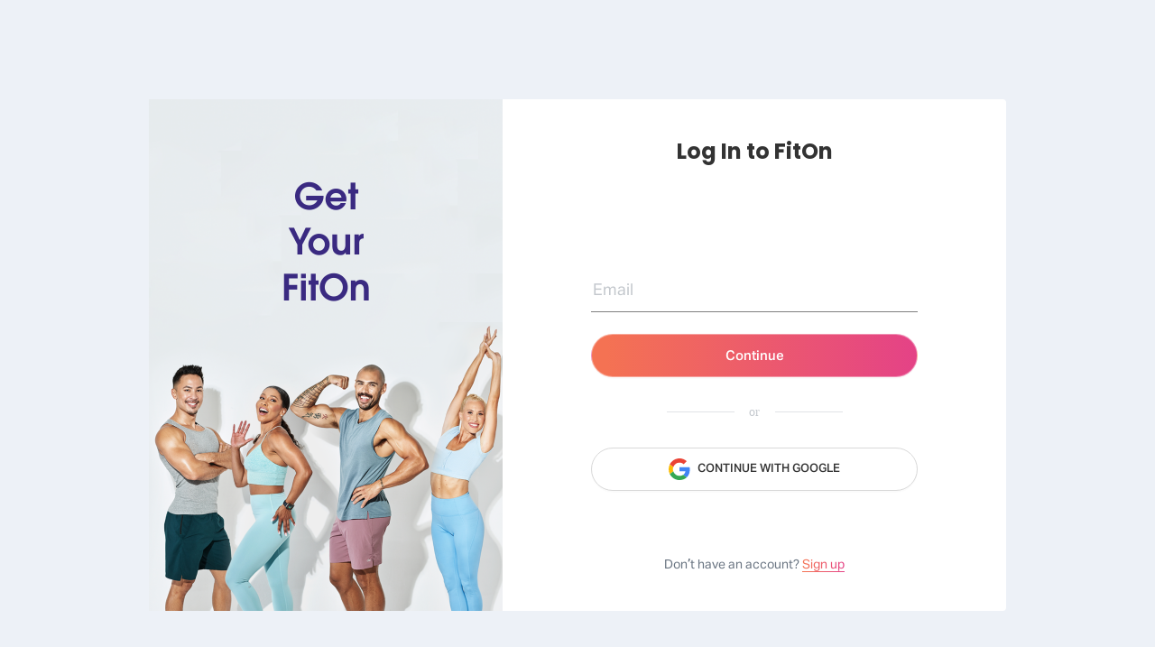

--- FILE ---
content_type: text/html
request_url: https://app.fitonapp.com/?r=browse/workout/566
body_size: 1672
content:
<!doctype html><html lang="en"><head><meta charset="utf-8"/><link rel="icon" href="/cropped-App-icon_512-1-32x32.png" sizes="32x32"/><link rel="icon" href="/cropped-App-icon_512-1-192x192.png" sizes="192x192"/><link rel="manifest" href="/manifest.json"/><meta name="viewport" content="width=device-width,initial-scale=1,minimum-scale=0.3,maximum-scale=2,user-scalable=yes,shrink-to-fit=no"/><meta name="theme-color" content="#000000"/><meta name="csp-nonce" content="csp-fitonapp-nonce"/><span style="font-family:Poppins,cursive"></span><style>@keyframes health-spin{from{transform:rotate(0)}to{transform:rotate(360deg)}}.initial-load-spinner{position:fixed;display:inline-block;width:30px;height:30px;margin:-15px 0 0 -15px;top:50%;left:50%;border:3px solid #ff7caa;border-right-color:transparent;border-radius:50%;-webkit-animation:health-spin 1s linear infinite;animation:health-spin 1s linear infinite;z-index:1}.global-loading{top:0;left:0;position:fixed;height:100vh;width:100vw;display:flex;align-items:center;justify-content:center;flex-direction:column;z-index:100;background-color:#fff;gap:16px;font-family:AktivGrotesk,-apple-system,BlinkMacSystemFont,'Open Sans','Segoe UI',Roboto,Oxygen,Ubuntu,Cantarell,'Fira Sans','Droid Sans','Helvetica Neue',sans-serif}.global-loading-main{display:none}.global-loading-logo{height:100px}.global-loading-title{font-size:24px;font-weight:700;color:#333}.global-loading-description{font-size:14px;color:#333;font-weight:400}.intercom-launcher{display:none}</style><script nonce="csp-fitonapp-nonce">dataLayer=[{FOuserId:"",FOuserEmail:""}]</script><script nonce="csp-fitonapp-nonce">!function(e,t,a,n){e[n]=e[n]||[],e[n].push({"gtm.start":(new Date).getTime(),event:"gtm.js"});var g=t.getElementsByTagName(a)[0],m=t.createElement(a);m.async=!0,m.src="https://www.googletagmanager.com/gtm.js?id=GTM-K7737C2",g.parentNode.insertBefore(m,g)}(window,document,"script","dataLayer")</script><script src="https://accounts.google.com/gsi/client" async defer="defer" nonce="csp-fitonapp-nonce"></script><script src="/adapter.min.js" async defer="defer" nonce="csp-fitonapp-nonce"></script><script nonce="csp-fitonapp-nonce">WebFontConfig={google:{families:["Lato:100,100italic,300,300italic,400,400italic,700,700italic,900,900italic","Montserrat:100,100italic,200,200italic,300,300italic,400,400italic,500,500italic,600,600italic,700,700italic,800,800italic,900,900italic","Bitter:400,700,400italic","Roboto:500","Merriweather:300,300italic,400,400italic,700,700italic,900,900italic","Poppins:300italic,regular,500,600,700,800,900","Nunito:200,200italic,300,300italic,regular,italic,600,600italic,700,700italic,800,800italic,900,900italic"]}},function(i){var t=i.createElement("script"),a=i.scripts[0];t.src="https://ajax.googleapis.com/ajax/libs/webfont/1.6.26/webfont.js",t.async=!0,a.parentNode.insertBefore(t,a)}(document)</script><script type="text/javascript" nonce="csp-fitonapp-nonce">!function(o,c){var n=c.documentElement,t=" w-mod-";n.className+=t+"js",("ontouchstart"in o||o.DocumentTouch&&c instanceof DocumentTouch)&&(n.className+=t+"touch")}(window,document)</script><title>FitOn</title><script defer="defer" src="/static/js/main.98e55322.js"></script><link href="/static/css/main.445ffc1b.css" rel="stylesheet"></head><body><noscript><iframe src="https://www.googletagmanager.com/ns.html?id=GTM-K7737C2" height="0" width="0" style="display:none;visibility:hidden"></iframe></noscript><noscript>You need to enable JavaScript to run this app.</noscript><div id="root"><div class="initial-load-spinner"></div><div class="global-loading global-loading-main"><img src="/loading-logo.gif" alt="logo" class="global-loading-logo"/><div class="global-loading-title">Great things are on the way.</div><div class="global-loading-description">Just a moment while we set things up.</div></div></div><script nonce="csp-fitonapp-nonce">window.location.pathname?.includes("/sso")?(document.querySelector(".initial-load-spinner").style.display="none",document.querySelector(".global-loading-main").style.display="flex"):window.location.pathname?.includes("/in-person")&&(document.querySelector(".global-loading-main").style.display="none",document.querySelector(".initial-load-spinner").style.display="block")</script><script src="https://cdnjs.cloudflare.com/ajax/libs/castjs/5.3.0/cast.min.js" integrity="sha384-ZrFYC8xw7Ue3tkqp/p3Dq5ivu06cqQ65GZDOF0quXJwsRpWMZXnbKopHsxX2Lo2b" crossorigin="anonymous" async defer="defer" nonce="csp-fitonapp-nonce"></script><script type="application/javascript" nonce="csp-fitonapp-nonce">"serviceWorker"in navigator?(window.addEventListener("load",function(){navigator.serviceWorker.register("pwabuilder-sw.js").then(function(o){console.log("Worker registration successful",o.scope)},function(o){console.log("Worker registration failed",o)}).catch(function(o){console.log(o)})}),navigator.serviceWorker.onerror=function(o){console.log(err)}):console.log("Service Worker is not supported by browser.")</script></body></html>

--- FILE ---
content_type: image/svg+xml
request_url: https://app.fitonapp.com/static/media/Meditation.0cdc63deb63cbab64f6a86e67edecbec.svg
body_size: 2839
content:
<svg width="48" height="48" viewBox="0 0 48 48" fill="none" xmlns="http://www.w3.org/2000/svg">
<path d="M23.6557 3.7C20.9016 5.38 19.7541 8.6 19.5246 10H18.1475L9.19672 8.6V10V13.5L11.2623 17.7V19.1L7.13115 19.8L3 24L5.06557 26.8L10.5738 29.6V31L9.19672 35.2V38.7L12.6393 39.4L18.8361 37.3L22.2787 43.6L25.0328 45L29.1639 38.7L30.541 38L35.3607 39.4L39.4918 38.7C40.5934 37.02 39.0328 31.9333 38.1148 29.6C40.8689 29.04 43.8525 25.6333 45 24C43.8984 21.76 39.9508 19.3333 38.1148 18.4C39.7672 16.72 39.7213 11.6333 39.4918 9.3C34.5344 7.62 31 9.53333 29.8525 10.7C29.623 10 29.0262 8.32 28.4754 7.2C27.9246 6.08 25.4918 3.93333 24.3443 3L23.6557 3.7Z" fill="url(#paint0_linear_1167_3358)"/>
<rect x="21" y="14" width="6" height="6" fill="white"/>
<path d="M18.7826 21.4L21.5652 20.7L23.6522 20H27.1304L29.2174 21.4L29.913 24.2L29.2174 26.3L27.1304 27V28.4V30.5L31.3043 31.2L32 32.6L31.3043 34H25.7391H18.087L16 33.3V31.2L19.4783 30.5V29.1V27L17.3913 26.3V24.2L18.7826 21.4Z" fill="white"/>
<path d="M41.4142 20.903C41.4162 20.9037 41.4254 20.907 41.4278 20.908C41.5955 20.9679 41.7965 21.0001 42.0027 21C42.1612 21 42.3175 20.9811 42.4585 20.9449C42.5994 20.9087 42.7211 20.8562 42.8133 20.7919C43.134 20.5694 43.0308 20.258 42.5861 20.0971C42.5816 20.0954 42.577 20.0937 42.5724 20.0921C42.125 19.9329 41.5077 19.9855 41.1866 20.208C40.8658 20.4307 40.9695 20.7419 41.4142 20.903Z" fill="#333333"/>
<path d="M45.8502 23.5153C45.4955 22.9967 45.1071 22.5019 44.6876 22.0342C44.3711 21.6807 43.8277 21.6509 43.4742 21.9674C43.121 22.2843 43.0907 22.8274 43.4077 23.1809C43.6438 23.4445 43.8689 23.7178 44.0824 24C42.4338 26.179 40.0313 27.8672 37.2541 28.7857C37.1369 28.8245 37.0295 28.8881 36.939 28.9721C36.8486 29.0562 36.7774 29.1587 36.7301 29.2727C36.6828 29.3867 36.6606 29.5096 36.6651 29.633C36.6696 29.7564 36.7007 29.8774 36.7562 29.9877C38.0705 32.601 38.5757 35.4938 38.2004 38.2001C35.4941 38.5751 32.6014 38.0702 29.9881 36.756C29.8778 36.7006 29.7568 36.6695 29.6334 36.665C29.5101 36.6605 29.3872 36.6826 29.2731 36.7299C29.159 36.7771 29.0565 36.8484 28.9724 36.9388C28.8883 37.0292 28.8247 37.1366 28.7859 37.2538C27.8675 40.031 26.1789 42.4335 24.0003 44.0821C21.821 42.4335 20.1328 40.0306 19.2143 37.2538C19.1755 37.1367 19.1119 37.0292 19.0279 36.9388C18.9438 36.8484 18.8412 36.7771 18.7272 36.7299C18.6131 36.6827 18.4902 36.6606 18.3669 36.6651C18.2435 36.6696 18.1226 36.7006 18.0123 36.756C15.3993 38.0699 12.5066 38.5751 9.79994 38.2001C9.42465 35.4938 9.92979 32.6011 11.244 29.9878C11.2995 29.8775 11.3306 29.7565 11.3352 29.6332C11.3398 29.5098 11.3177 29.3869 11.2706 29.2728C11.2233 29.1587 11.1519 29.0561 11.0614 28.9721C10.971 28.888 10.8634 28.8244 10.7462 28.7856C7.96905 27.8672 5.56616 26.179 3.91789 24C5.56616 21.8211 7.96905 20.1328 10.7462 19.2141C10.8634 19.1753 10.9708 19.1117 11.0613 19.0276C11.1517 18.9436 11.223 18.8411 11.2702 18.727C11.3175 18.613 11.3396 18.4901 11.3351 18.3668C11.3305 18.2434 11.2995 18.1225 11.244 18.0123C9.92979 15.3989 9.42465 12.5063 9.79994 9.79994C12.5063 9.42465 15.3989 9.92979 18.0123 11.244C18.1226 11.2995 18.2435 11.3305 18.3669 11.3351C18.4903 11.3396 18.6132 11.3175 18.7272 11.2702C18.8413 11.223 18.9438 11.1518 19.0278 11.0613C19.1119 10.9709 19.1754 10.8634 19.2141 10.7462C20.1328 7.96905 21.8211 5.56651 24 3.91789C26.1789 5.56651 27.8672 7.96905 28.7859 10.7462C28.8246 10.8634 28.8881 10.9709 28.9721 11.0613C29.0561 11.1518 29.1586 11.223 29.2727 11.2702C29.5037 11.3659 29.7648 11.3562 29.9877 11.244C32.601 9.92979 35.4937 9.42491 38.2004 9.79994C38.5754 12.5063 38.0702 15.3989 36.756 18.0123C36.7005 18.1226 36.6695 18.2435 36.6649 18.3669C36.6604 18.4903 36.6826 18.6132 36.7299 18.7272C36.7771 18.8413 36.8484 18.9438 36.9389 19.0278C37.0294 19.1118 37.1369 19.1753 37.2542 19.214C37.6411 19.3422 38.0227 19.4858 38.3982 19.6444C38.8356 19.8297 39.3398 19.625 39.5244 19.1879C39.7094 18.7508 39.5049 18.2466 39.0679 18.0616C38.9457 18.01 38.8229 17.9597 38.6996 17.9109C39.9581 15.0028 40.3472 11.8352 39.7929 8.89253C39.761 8.72252 39.6784 8.5661 39.5561 8.44374C39.4338 8.32139 39.2775 8.23879 39.1075 8.20675C36.1648 7.6528 32.9968 8.04193 30.0888 9.30039C28.9222 6.35403 26.9574 3.83909 24.4848 2.14982C24.3419 2.05222 24.173 2 24 2C23.827 2 23.6581 2.05222 23.5152 2.14982C21.0426 3.839 19.0774 6.35403 17.9113 9.30039C15.0032 8.04158 11.8352 7.65246 8.89253 8.20675C8.72249 8.23878 8.56607 8.32137 8.44372 8.44372C8.32137 8.56607 8.23878 8.72249 8.20675 8.89253C7.6528 11.8352 8.04192 15.0032 9.30038 17.9112C6.35403 19.0778 3.83874 21.0426 2.14982 23.5152C2.05222 23.6581 2 23.827 2 24C2 24.173 2.05222 24.342 2.14982 24.4848C3.83874 26.9575 6.35403 28.9222 9.30038 30.0888C8.04192 32.9969 7.6528 36.1648 8.20675 39.1075C8.23878 39.2775 8.32137 39.434 8.44372 39.5563C8.56607 39.6787 8.72249 39.7613 8.89253 39.7933C11.8352 40.3472 15.0032 39.9581 17.9112 38.6996C19.0774 41.646 21.0426 44.161 23.5152 45.8502C23.6581 45.9478 23.827 46 24 46C24.173 46 24.3419 45.9478 24.4848 45.8502C26.9574 44.161 28.9226 41.646 30.0887 38.6996C32.9968 39.9581 36.1648 40.3472 39.1078 39.7933C39.2778 39.7612 39.4341 39.6786 39.5564 39.5562C39.6787 39.4339 39.7612 39.2775 39.7933 39.1075C40.3472 36.1648 39.9581 32.9969 38.6996 30.0888C41.646 28.9222 44.1613 26.9575 45.8502 24.4848C45.9478 24.342 46 24.173 46 24C46 23.827 45.9478 23.6581 45.8502 23.5152V23.5153Z" fill="#333333"/>
<path d="M17.5776 29.756C16.1562 29.756 15 30.9322 15 32.378C15 33.8239 16.1562 35 17.5776 35H30.4224C31.8438 35 33 33.8239 33 32.378C33 30.9322 31.8438 29.756 30.4224 29.756H28.6396V27.7555C28.751 27.7439 28.8618 27.7261 28.9713 27.7022C30.3633 27.3963 31.3739 26.1225 31.3739 24.6736V24.2681C31.3739 21.6877 29.4851 19.5491 27.0404 19.2047C27.4114 18.6164 27.6084 17.932 27.6079 17.233V16.6701C27.6079 14.6465 25.9892 13 24 13C22.0108 13 20.3924 14.6466 20.3924 16.6701V17.233C20.3919 17.933 20.5893 18.6184 20.9612 19.2074C18.5264 19.5607 16.6479 21.6948 16.6479 24.268V24.6735C16.6479 26.1225 17.6584 27.3963 19.0506 27.7022C19.1537 27.7247 19.257 27.7415 19.3604 27.753V29.756H17.5776ZM22.4964 33.252H17.5776C17.1036 33.252 16.7184 32.8601 16.7184 32.378C16.7184 31.8959 17.1036 31.504 17.5776 31.504H23.2059C23.1627 31.6828 23.1408 31.8662 23.1408 32.0503V32.7058C23.1406 32.8506 23.084 32.9894 22.9833 33.0918C22.8827 33.1942 22.7462 33.2518 22.6038 33.252H22.4964ZM31.2816 32.378C31.2816 32.8601 30.8964 33.252 30.4224 33.252H24.7941C24.8363 33.0769 24.8592 32.8939 24.8592 32.7058V32.0503C24.8594 31.9055 24.916 31.7666 25.0167 31.6642C25.1173 31.5618 25.2538 31.5042 25.3962 31.504H30.4224C30.8964 31.504 31.2816 31.896 31.2816 32.378ZM22.1108 16.6701C22.1108 15.6104 22.9582 14.7479 24 14.7479C25.0418 14.7479 25.8895 15.6104 25.8895 16.6701V17.233C25.8895 18.2927 25.0418 19.1548 24 19.1548C22.9582 19.1548 22.1108 18.2927 22.1108 17.233V16.6701ZM18.3663 24.6736V24.2681C18.3663 22.4125 19.8501 20.9027 21.6742 20.9027H24C24.0051 20.9027 24.0097 20.9024 24.0144 20.9024C24.0171 20.9024 24.0195 20.9027 24.0218 20.9027H26.3476C28.1717 20.9027 29.6555 22.4125 29.6555 24.268V24.6735C29.6555 25.3049 29.2152 25.8603 28.6084 25.9934C28.4205 26.0348 28.226 26.0342 28.0383 25.9915C27.8506 25.9488 27.6743 25.8651 27.5216 25.7462L24.8702 23.6839V22.2517C24.8702 21.769 24.4853 21.3777 24.011 21.3777C23.5365 21.3777 23.1518 21.769 23.1518 22.2517V23.6841L20.5005 25.7462C20.3478 25.8651 20.1715 25.9487 19.9839 25.9914C19.7962 26.0341 19.6017 26.0348 19.4137 25.9934C18.8066 25.8603 18.3663 25.3049 18.3663 24.6736ZM21.0788 27.4328C21.2424 27.348 21.3981 27.2482 21.5439 27.1348L24.0111 25.2161L26.4778 27.1348C26.6172 27.2432 26.7656 27.3391 26.9212 27.4215V29.756H21.0788V27.4328Z" fill="#333333"/>
<defs>
<linearGradient id="paint0_linear_1167_3358" x1="55.4037" y1="44.9976" x2="4.9266" y2="44.9976" gradientUnits="userSpaceOnUse">
<stop stop-color="#E03694"/>
<stop offset="1" stop-color="#F47253"/>
</linearGradient>
</defs>
</svg>


--- FILE ---
content_type: image/svg+xml
request_url: https://app.fitonapp.com/static/media/Dance.0ab65914959247386c91494fa2bfa2c4.svg
body_size: 402
content:
<svg width="48" height="48" viewBox="0 0 48 48" fill="none" xmlns="http://www.w3.org/2000/svg">
<path d="M14.6128 1.19995L18.1331 18.8014C16.5685 20.9527 15.7862 22.9084 15.7862 27.2057H22.2401C21.6534 25.4455 21.184 22.791 24.0002 22.3217L25.7604 23.4951C25.7604 23.4951 25.7604 24.0818 24.5869 28.1888C23.781 31.0095 26.3471 32.8825 26.9338 31.7091L29.2807 22.9084L24.5869 18.2147C18.9455 18.2147 18.6025 6.48038 18.1331 4.13352C17.6637 1.78667 15.5907 1.19995 14.6128 1.19995Z" fill="white"/>
<circle cx="26.3469" cy="11.7604" r="1.74686" stroke="#333333" stroke-width="1.2"/>
<rect x="21.0795" y="11.1879" width="5.84057" height="7.014" rx="2.92029" fill="white" stroke="#333333" stroke-width="1.2"/>
<path d="M22.2406 17.628C19.8937 15.8678 18.6029 6.48038 18.1336 4.13352C17.6642 1.78667 15.5911 1.19995 14.6133 1.19995L18.1336 18.8014C16.569 20.9527 15.7867 22.9084 15.7867 27.2057H22.2406C21.6539 25.4455 21.1845 22.791 24.0007 22.3217L25.7609 23.4951C25.7609 23.4951 25.7609 24.0818 24.5874 28.1888C23.7815 31.0095 26.3476 32.8825 26.9343 31.7091L29.2811 22.9084L24.5874 18.2147" stroke="#333333" stroke-width="1.2"/>
<path d="M11.0928 32.5342L15.7865 27.2062H22.2403L26.3473 35.4677C27.9119 37.0323 30.1023 38.8707 31.0411 40.7482C31.9798 42.6257 30.9298 43.7452 30.3431 44.3319L23.4138 37.8146L18.7201 30.6005L15.7865 33.1209C16.7643 34.881 19.5415 38.988 20.4802 41.3349C21.1716 43.0633 19.6979 43.9407 18.7201 44.3319L11.0928 32.5342Z" fill="url(#paint0_linear_1167_3421)" stroke="#333333" stroke-width="1.2"/>
<line x1="8.74561" y1="45" x2="39.2547" y2="45" stroke="#333333" stroke-width="1.2"/>
<defs>
<linearGradient id="paint0_linear_1167_3421" x1="36.45" y1="44.3309" x2="12.025" y2="44.3309" gradientUnits="userSpaceOnUse">
<stop stop-color="#E03694"/>
<stop offset="1" stop-color="#F47253"/>
</linearGradient>
</defs>
</svg>


--- FILE ---
content_type: image/svg+xml
request_url: https://app.fitonapp.com/static/media/icon-google.3f91742d06ec5dc0f64b89526e5dce92.svg
body_size: 346
content:
<?xml version="1.0" encoding="UTF-8"?>
<svg width="18px" height="18px" viewBox="0 0 18 18" version="1.1" xmlns="http://www.w3.org/2000/svg" xmlns:xlink="http://www.w3.org/1999/xlink">
    <!-- Generator: Sketch 55.2 (78181) - https://sketchapp.com -->
    <title>super g</title>
    <desc>Created with Sketch.</desc>
    <g id="Google-Button" stroke="none" stroke-width="1" fill="none" fill-rule="evenodd">
        <g id="Google-Sign-in-example" transform="translate(-67.000000, -433.000000)" fill="#000000">
            <g id="button" transform="translate(56.000000, 422.000000)">
                <g id="super-g" transform="translate(11.000000, 11.000000)">
                    <path d="M9,3.48 C10.69,3.48 11.83,4.21 12.48,4.82 L15.02,2.34 C13.46,0.89 11.43,0 9,0 C5.48,0 2.44,2.02 0.96,4.96 L3.87,7.22 C4.6,5.05 6.62,3.48 9,3.48 L9,3.48 Z" id="Shape" fill="#EA4335"></path>
                    <path d="M17.64,9.2 C17.64,8.46 17.58,7.92 17.45,7.36 L9,7.36 L9,10.7 L13.96,10.7 C13.86,11.53 13.32,12.78 12.12,13.62 L14.96,15.82 C16.66,14.25 17.64,11.94 17.64,9.2 L17.64,9.2 Z" id="Shape" fill="#4285F4"></path>
                    <path d="M3.88,10.78 C3.69,10.22 3.58,9.62 3.58,9 C3.58,8.38 3.69,7.78 3.87,7.22 L0.96,4.96 C0.35,6.18 0,7.55 0,9 C0,10.45 0.35,11.82 0.96,13.04 L3.88,10.78 L3.88,10.78 Z" id="Shape" fill="#FBBC05"></path>
                    <path d="M9,18 C11.43,18 13.47,17.2 14.96,15.82 L12.12,13.62 C11.36,14.15 10.34,14.52 9,14.52 C6.62,14.52 4.6,12.95 3.88,10.78 L0.97,13.04 C2.45,15.98 5.48,18 9,18 L9,18 Z" id="Shape" fill="#34A853"></path>
                    <polygon id="Shape" fill="none" points="0 0 18 0 18 18 0 18"></polygon>
                </g>
            </g>
        </g>
    </g>
</svg>

--- FILE ---
content_type: image/svg+xml
request_url: https://app.fitonapp.com/static/media/check-green.407fe4b5a380835a058177275554f62b.svg
body_size: 379
content:
<svg width="30" height="30" viewBox="0 0 30 30" fill="none" xmlns="http://www.w3.org/2000/svg">
<path fill-rule="evenodd" clip-rule="evenodd" d="M0.0371567 15.997C0.615014 24.2354 7.78255 30.4469 16.0463 29.8708C24.3101 29.2947 30.5407 22.1492 29.9628 13.9108C29.385 5.67247 22.2174 -0.53904 13.9537 0.0370425C5.68995 0.613125 -0.540701 7.75864 0.0371567 15.997Z" fill="#5FCC2C"/>
<path fill-rule="evenodd" clip-rule="evenodd" d="M21.5117 11.9421L13.5899 20.5423C13.3929 20.7561 13.1267 20.8756 12.849 20.8756C12.5713 20.8756 12.3041 20.7561 12.1082 20.5423L8.4899 16.6142C8.08019 16.1694 8.08019 15.4504 8.4899 15.0056C8.89962 14.5609 9.56187 14.5609 9.97158 15.0056L12.849 18.1295L20.03 10.3336C20.4397 9.8888 21.102 9.8888 21.5117 10.3336C21.9214 10.7784 21.9214 11.4973 21.5117 11.9421Z" fill="white"/>
</svg>


--- FILE ---
content_type: image/svg+xml
request_url: https://app.fitonapp.com/static/media/Treadmill.46ca7b854fa5fae5625f709fe5eac69f.svg
body_size: 28
content:
<svg width="48" height="48" viewBox="0 0 48 48" fill="none" xmlns="http://www.w3.org/2000/svg">
<rect x="4" y="32" width="39" height="6" rx="3" fill="url(#paint0_linear_3787_14896)"/>
<rect x="4.75" y="31.75" width="38.5" height="6.5" rx="3.25" stroke="#333333" stroke-width="1.5"/>
<path d="M27 31L33.5 17" stroke="#333333" stroke-width="1.5" stroke-linecap="round"/>
<path d="M40 31V15" stroke="#333333" stroke-width="1.5" stroke-linecap="round"/>
<path d="M29 18L41.88 14.5L43 8" stroke="#333333" stroke-width="1.5" stroke-linecap="round"/>
<path d="M8 38V41C8 41.5523 8.44772 42 9 42H14C14.5523 42 15 41.5523 15 41V38" stroke="#333333" stroke-width="1.5"/>
<path d="M32 38V41C32 41.5523 32.4477 42 33 42H38C38.5523 42 39 41.5523 39 41V38" stroke="#333333" stroke-width="1.5"/>
<defs>
<linearGradient id="paint0_linear_3787_14896" x1="52.6605" y1="37.9997" x2="5.78899" y2="37.9996" gradientUnits="userSpaceOnUse">
<stop stop-color="#E03694"/>
<stop offset="1" stop-color="#F47253"/>
</linearGradient>
</defs>
</svg>


--- FILE ---
content_type: image/svg+xml
request_url: https://app.fitonapp.com/static/media/get-pro.39441cfa4324cc68e7f81c38875f38ed.svg
body_size: 987
content:
<svg width="77" height="28" viewBox="0 0 77 28" fill="none" xmlns="http://www.w3.org/2000/svg">
<rect width="77" height="28" rx="6" fill="#62CCF9"/>
<path d="M16.7162 12.28C16.5389 11.9533 16.2822 11.706 15.9462 11.538C15.6196 11.3607 15.2322 11.272 14.7842 11.272C14.0096 11.272 13.3889 11.5287 12.9222 12.042C12.4556 12.546 12.2222 13.2227 12.2222 14.072C12.2222 14.9773 12.4649 15.6867 12.9502 16.2C13.4449 16.704 14.1216 16.956 14.9802 16.956C15.5682 16.956 16.0629 16.8067 16.4642 16.508C16.8749 16.2093 17.1736 15.78 17.3602 15.22H14.3222V13.456H19.5302V15.682C19.3529 16.2793 19.0496 16.8347 18.6202 17.348C18.2002 17.8613 17.6636 18.2767 17.0102 18.594C16.3569 18.9113 15.6196 19.07 14.7982 19.07C13.8276 19.07 12.9596 18.86 12.1942 18.44C11.4382 18.0107 10.8456 17.418 10.4162 16.662C9.99622 15.906 9.78622 15.0427 9.78622 14.072C9.78622 13.1013 9.99622 12.238 10.4162 11.482C10.8456 10.7167 11.4382 10.124 12.1942 9.704C12.9502 9.27467 13.8136 9.06 14.7842 9.06C15.9602 9.06 16.9496 9.34467 17.7522 9.914C18.5642 10.4833 19.1009 11.272 19.3622 12.28H16.7162ZM23.2503 11.09V13.078H26.4563V14.926H23.2503V17.082H26.8763V19H20.8563V9.172H26.8763V11.09H23.2503ZM35.5005 9.172V11.09H32.8965V19H30.5025V11.09H27.8985V9.172H35.5005ZM47.1588 12.336C47.1588 12.9053 47.0281 13.428 46.7668 13.904C46.5054 14.3707 46.1041 14.7487 45.5628 15.038C45.0214 15.3273 44.3494 15.472 43.5468 15.472H42.0628V19H39.6688V9.172H43.5468C44.3308 9.172 44.9934 9.30733 45.5348 9.578C46.0761 9.84867 46.4821 10.222 46.7528 10.698C47.0234 11.174 47.1588 11.72 47.1588 12.336ZM43.3648 13.568C43.8221 13.568 44.1628 13.4607 44.3868 13.246C44.6108 13.0313 44.7228 12.728 44.7228 12.336C44.7228 11.944 44.6108 11.6407 44.3868 11.426C44.1628 11.2113 43.8221 11.104 43.3648 11.104H42.0628V13.568H43.3648ZM53.4171 19L51.3731 15.29H50.7991V19H48.4051V9.172H52.4231C53.1978 9.172 53.8558 9.30733 54.3971 9.578C54.9478 9.84867 55.3584 10.222 55.6291 10.698C55.8998 11.1647 56.0351 11.6873 56.0351 12.266C56.0351 12.9193 55.8484 13.5027 55.4751 14.016C55.1111 14.5293 54.5698 14.8933 53.8511 15.108L56.1191 19H53.4171ZM50.7991 13.596H52.2831C52.7218 13.596 53.0484 13.4887 53.2631 13.274C53.4871 13.0593 53.5991 12.756 53.5991 12.364C53.5991 11.9907 53.4871 11.6967 53.2631 11.482C53.0484 11.2673 52.7218 11.16 52.2831 11.16H50.7991V13.596ZM62.1859 19.098C61.2619 19.098 60.4126 18.8833 59.6379 18.454C58.8726 18.0247 58.2613 17.4273 57.8039 16.662C57.3559 15.8873 57.1319 15.0193 57.1319 14.058C57.1319 13.0967 57.3559 12.2333 57.8039 11.468C58.2613 10.7027 58.8726 10.1053 59.6379 9.676C60.4126 9.24667 61.2619 9.032 62.1859 9.032C63.1099 9.032 63.9546 9.24667 64.7199 9.676C65.4946 10.1053 66.1013 10.7027 66.5399 11.468C66.9879 12.2333 67.2119 13.0967 67.2119 14.058C67.2119 15.0193 66.9879 15.8873 66.5399 16.662C66.0919 17.4273 65.4853 18.0247 64.7199 18.454C63.9546 18.8833 63.1099 19.098 62.1859 19.098ZM62.1859 16.914C62.9699 16.914 63.5953 16.6527 64.0619 16.13C64.5379 15.6073 64.7759 14.9167 64.7759 14.058C64.7759 13.19 64.5379 12.4993 64.0619 11.986C63.5953 11.4633 62.9699 11.202 62.1859 11.202C61.3926 11.202 60.7579 11.4587 60.2819 11.972C59.8153 12.4853 59.5819 13.1807 59.5819 14.058C59.5819 14.926 59.8153 15.6213 60.2819 16.144C60.7579 16.6573 61.3926 16.914 62.1859 16.914Z" fill="white"/>
</svg>


--- FILE ---
content_type: image/svg+xml
request_url: https://app.fitonapp.com/static/media/HIIT.4d1eeb7deeea31f5eef32498d5a13561.svg
body_size: 1716
content:
<svg width="48" height="48" viewBox="0 0 48 48" fill="none" xmlns="http://www.w3.org/2000/svg">
<path d="M23.2105 29.1996L16.2632 24.9996L15 26.1996V29.1996L17.5263 31.5996L22.5789 33.3996V41.1996L23.2105 42.9996L27 42.3996L26.3684 41.7996L25.1053 39.9996L25.7368 35.1996L25.1053 31.5996L23.2105 29.1996Z" fill="url(#paint0_linear_1167_3408)"/>
<path d="M31.038 5.00037L23.8457 16.3147L20.5764 16.9432L19.2687 18.8289L15.9995 23.8575L21.8841 27.0004L25.1534 21.9718L25.8072 20.7147V18.2004L32.9995 8.77179L32.3457 5.62894L31.038 5.00037Z" fill="white"/>
<path d="M22.4219 39.0038C22.6275 39.0038 22.8284 38.921 22.9742 38.7749C23.1202 38.628 23.2025 38.4296 23.2031 38.2225C23.2024 38.0155 23.1202 37.8172 22.9742 37.6704C22.8275 37.5243 22.629 37.4419 22.4219 37.4413C22.2155 37.4413 22.0141 37.5249 21.8695 37.6704C21.7233 37.817 21.641 38.0155 21.6406 38.2225C21.641 38.4296 21.7233 38.6282 21.8695 38.7749C22.0162 38.9211 22.2148 39.0034 22.4219 39.0038Z" fill="#333333"/>
<path d="M43.2158 42.437H28.0354L26.7806 40.8507C26.667 40.7068 26.6051 40.5289 26.6048 40.3456V31.8847C26.6044 31.3439 26.4747 30.811 26.2265 30.3305C25.9783 29.85 25.6188 29.4358 25.1781 29.1225L23.2667 27.7657L26.3045 23.2247C27.1745 21.9241 27.4382 20.2929 27.0369 18.7899L33.0467 9.43138C33.0586 9.41278 33.0699 9.39325 33.0803 9.37372C33.5677 8.44935 33.6656 7.39099 33.3567 6.39279C33.0476 5.39514 32.3686 4.57701 31.4442 4.0899C31.0808 3.89826 30.6306 4.02092 30.4152 4.371L27.0878 9.76802C26.9563 9.6772 26.8191 9.59495 26.677 9.52177C26.4659 9.41352 26.2449 9.32582 26.017 9.25989C26.0115 9.20563 26.0001 9.15211 25.9831 9.10029L25.9126 8.88364C25.4592 7.49084 23.9574 6.72662 22.5646 7.17982C21.8898 7.39959 21.3411 7.86857 21.0194 8.50091C20.6975 9.13325 20.6413 9.85317 20.861 10.5276L21.1687 11.473C21.2046 11.5834 21.2648 11.6843 21.3448 11.7684L21.1409 12.1657C20.6874 13.0493 20.605 14.0566 20.9092 15.0021C21.0433 15.4204 21.2505 15.8117 21.5211 16.1578C20.761 16.4553 20.0953 16.9921 19.6391 17.7221L16.0664 23.4408C16.0256 23.4802 15.3489 24.5025 15.3489 24.5025C14.4707 25.8462 14.2351 27.4974 14.7021 29.0331C15.1689 30.5688 16.2841 31.8089 17.7617 32.4361L21.6405 34.0826V41.187C21.6405 41.6185 21.9902 41.9683 22.4217 41.9683C22.8532 41.9683 23.203 41.6185 23.203 41.187V33.5655C23.203 33.4121 23.1579 33.2621 23.0733 33.1342C22.9886 33.0063 22.8681 32.9061 22.7269 32.8463L18.3721 30.9978C17.3216 30.552 16.5288 29.6703 16.1968 28.5784C15.8647 27.4864 16.0325 26.3124 16.6569 25.3573L16.8208 25.1067L24.2738 30.3966C24.5113 30.5654 24.7049 30.7886 24.8385 31.0474C24.9722 31.3063 25.0421 31.5934 25.0423 31.8847V40.3459C25.0423 40.8787 25.2245 41.4022 25.5549 41.8202L26.0429 42.437H24.453C23.7639 42.437 23.203 41.8764 23.203 41.187C23.203 40.7558 22.8532 40.4058 22.4217 40.4058C21.9902 40.4058 21.6405 40.7558 21.6405 41.187C21.6405 41.6359 21.7467 42.0605 21.9346 42.437H4.78076C4.34928 42.437 3.99951 42.787 3.99951 43.2183C3.99951 43.6497 4.34928 43.9995 4.78076 43.9995H43.2158C43.6473 43.9995 43.997 43.6497 43.997 43.2183C43.997 42.787 43.6473 42.437 43.2158 42.437ZM23.402 15.747C22.9227 15.4828 22.563 15.0449 22.3967 14.5236C22.2203 13.9751 22.2679 13.3914 22.531 12.879L23.0614 11.8454C23.3244 11.3329 23.7712 10.954 24.3193 10.7775C24.8674 10.6011 25.4512 10.649 25.9638 10.9118C26.0694 10.9668 26.1703 11.0304 26.2654 11.1019L23.402 15.747ZM22.412 9.2095C22.4768 9.08126 22.5664 8.96714 22.6756 8.87376C22.7848 8.78037 22.9115 8.70957 23.0482 8.66544C23.5518 8.50154 24.0895 8.72435 24.3397 9.16896C23.6034 9.29814 22.9229 9.64549 22.3864 10.166L22.3467 10.0439C22.3019 9.90739 22.2846 9.76337 22.2958 9.62015C22.307 9.47693 22.3465 9.33736 22.412 9.2095ZM20.9642 18.5501C21.2244 18.1321 21.6105 17.8074 22.067 17.6227C22.5235 17.438 23.0268 17.4028 23.5045 17.5222C23.6399 17.5558 23.7818 17.5524 23.9155 17.5125C24.0492 17.4726 24.1697 17.3977 24.2646 17.2954C24.3594 17.2102 24.4317 17.103 24.4753 16.9832L31.3024 5.90873C31.5596 6.17185 31.7521 6.49381 31.8641 6.85513C32.0466 7.44443 31.9927 8.0688 31.7125 8.61716L25.5266 18.2497C25.4627 18.3493 25.4222 18.4621 25.4083 18.5797C25.3943 18.6972 25.4072 18.8164 25.446 18.9282C25.8424 20.0698 25.6779 21.3516 25.006 22.3559L21.9921 26.8612L17.6827 23.8024L20.9642 18.5501Z" fill="#333333"/>
<defs>
<linearGradient id="paint0_linear_1167_3408" x1="29.9725" y1="42.9986" x2="15.5505" y2="42.9986" gradientUnits="userSpaceOnUse">
<stop stop-color="#E03694"/>
<stop offset="1" stop-color="#F47253"/>
</linearGradient>
</defs>
</svg>


--- FILE ---
content_type: image/svg+xml
request_url: https://app.fitonapp.com/static/media/Kickboxing.58345bdb7ab72befd888da566fa8ac04.svg
body_size: 1498
content:
<svg width="48" height="48" viewBox="0 0 48 48" fill="none" xmlns="http://www.w3.org/2000/svg">
<path d="M8.00049 21.583L8.60655 16.333L9.21261 14.583V12.2496L10.4247 9.33297L15.8793 6.99963H20.1217H23.7581L27.3944 9.9163L28.0005 15.1663V21.583L27.3944 25.6663L24.3641 27.9996H14.0611L11.0308 26.2496L8.00049 21.583Z" fill="white"/>
<rect x="12.9995" y="29.0004" width="11" height="5" fill="url(#paint0_linear_1167_3429)"/>
<rect x="24" y="36" width="11" height="5" fill="url(#paint1_linear_1167_3429)"/>
<path d="M8.74301 12.8478V14.8374C8.24851 15.1362 7.83941 15.5574 7.55522 16.0604C7.27102 16.5635 7.12133 17.1313 7.12061 17.709V20.082C7.12061 21.8352 7.76381 23.5212 8.93141 24.8304L12.1042 28.3854V34.161C12.1042 34.3201 12.1674 34.4727 12.2799 34.5853C12.3925 34.6978 12.5451 34.761 12.7042 34.761H22.0582L22.7482 35.607V41.4C22.7482 41.5591 22.8114 41.7117 22.9239 41.8243C23.0365 41.9368 23.1891 42 23.3482 42H35.2966C35.4557 42 35.6083 41.9368 35.7209 41.8243C35.8334 41.7117 35.8966 41.5591 35.8966 41.4V35.625L39.0694 32.0688C40.2364 30.7628 40.8811 29.0724 40.8802 27.321V24.948C40.8795 24.37 40.7296 23.802 40.4452 23.2989C40.1608 22.7958 39.7514 22.3745 39.2566 22.0758V20.0862C39.2566 16.3098 36.1882 13.2372 32.4172 13.2372H28.4332V12.8478C28.4326 9.072 25.363 6 21.5902 6H15.5842C11.8126 6 8.74301 9.072 8.74301 12.8478ZM13.3042 33.561V28.7568H24.0532V33.561H13.3042ZM34.6966 40.8H23.9476V35.9958H34.6966V40.8ZM39.6802 27.321C39.6802 28.779 39.145 30.1818 38.1742 31.2696L35.0278 34.7958H23.6344L23.6062 34.761H24.6532C24.8123 34.761 24.9649 34.6978 25.0775 34.5853C25.19 34.4727 25.2532 34.3201 25.2532 34.161V28.3716L26.8888 26.364H31.651C31.9207 26.9446 32.3504 27.4362 32.8898 27.781C33.4292 28.1258 34.0558 28.3094 34.696 28.3104H36.8572C37.0163 28.3104 37.1689 28.2472 37.2815 28.1347C37.394 28.0221 37.4572 27.8695 37.4572 27.7104C37.4572 27.5513 37.394 27.3987 37.2815 27.2861C37.1689 27.1736 37.0163 27.1104 36.8572 27.1104H34.696C33.5038 27.1104 32.5342 26.1402 32.5342 24.948C32.5342 23.7558 33.5038 22.7862 34.696 22.7862H37.5178C38.091 22.7868 38.6406 23.0148 39.0459 23.42C39.4513 23.8253 39.6794 24.3748 39.6802 24.948V27.321ZM32.4172 14.4372C35.5264 14.4372 38.0566 16.971 38.0566 20.0862V21.633C37.8786 21.6029 37.6984 21.5873 37.5178 21.5862H34.696C33.8047 21.5873 32.9503 21.9419 32.3201 22.5721C31.6899 23.2023 31.3353 24.0567 31.3342 24.948C31.3342 25.0212 31.3402 25.092 31.345 25.164H27.6658C28.1664 24.1953 28.4293 23.1213 28.4326 22.0308V14.4372H32.4172ZM15.5848 7.2H21.5908C24.7018 7.2 27.2326 9.7338 27.2326 12.8478V13.8324L27.232 13.8372L27.2326 13.8414V22.0308C27.2326 23.3238 26.7826 24.5904 25.9654 25.5978L24.3694 27.5568H12.9724L9.82601 24.0312C8.85553 22.9447 8.31939 21.5388 8.32001 20.082V17.709C8.32064 17.1357 8.54867 16.586 8.95406 16.1807C9.35945 15.7753 9.9091 15.5472 10.4824 15.5466H13.3042C14.4964 15.5466 15.466 16.5162 15.466 17.709C15.466 18.9018 14.4964 19.8708 13.3042 19.8708H11.143C10.9839 19.8708 10.8313 19.934 10.7187 20.0465C10.6062 20.1591 10.543 20.3117 10.543 20.4708C10.543 20.6299 10.6062 20.7825 10.7187 20.8951C10.8313 21.0076 10.9839 21.0708 11.143 21.0708H13.3042C14.6512 21.0708 15.8122 20.2728 16.348 19.1268H21.8908C24.3304 19.1268 26.3152 17.1414 26.3152 14.7018V12.6C26.3152 12.4409 26.252 12.2883 26.1395 12.1757C26.0269 12.0632 25.8743 12 25.7152 12C25.5561 12 25.4035 12.0632 25.2909 12.1757C25.1784 12.2883 25.1152 12.4409 25.1152 12.6V14.7018C25.1144 15.5568 24.7745 16.3765 24.17 16.9811C23.5655 17.5857 22.7458 17.9258 21.8908 17.9268H16.6552C16.66 17.8548 16.666 17.7828 16.666 17.709C16.6651 16.8176 16.3106 15.963 15.6803 15.3327C15.0501 14.7023 14.1956 14.3477 13.3042 14.3466H10.483C10.2988 14.3466 10.1194 14.3658 9.94301 14.3946V12.8478C9.94301 9.7338 12.4744 7.2 15.5848 7.2Z" fill="#333333" stroke="#333333" stroke-width="0.3"/>
<defs>
<linearGradient id="paint0_linear_1167_3429" x1="26.7243" y1="34.0001" x2="13.5041" y2="34.0001" gradientUnits="userSpaceOnUse">
<stop stop-color="#E03694"/>
<stop offset="1" stop-color="#F47253"/>
</linearGradient>
<linearGradient id="paint1_linear_1167_3429" x1="37.7248" y1="40.9997" x2="24.5046" y2="40.9997" gradientUnits="userSpaceOnUse">
<stop stop-color="#E03694"/>
<stop offset="1" stop-color="#F47253"/>
</linearGradient>
</defs>
</svg>


--- FILE ---
content_type: image/svg+xml
request_url: https://app.fitonapp.com/static/media/Spinning.45441965b2d1b9e74240608793bd5ded.svg
body_size: 1086
content:
<svg width="48" height="48" viewBox="0 0 48 48" fill="none" xmlns="http://www.w3.org/2000/svg">
<path d="M42.75 26.25L13.5 18.75L8.25 20.25L3.75 22.5L2.25 31.5L6 36.75L11.25 39H39L44.25 36L45.75 31.5L42.75 26.25Z" fill="white"/>
<rect x="3" y="9" width="12" height="4" fill="url(#paint0_linear_1167_3366)"/>
<circle cx="11.25" cy="27.75" r="3.75" fill="white"/>
<path d="M43.8688 36.7763C45.2438 35.3778 46 33.4897 46 31.5317C46 28.0352 43.6625 25.0982 40.3625 24.2591L34.9313 23.0004L39.2625 9.57401H43.7313C44.0063 9.57401 44.2125 9.43416 44.35 9.22437L45.9313 6.07757C46.0688 5.72793 46 5.30835 45.6562 5.09857C45.3125 4.88878 44.9 5.02864 44.7625 5.37828L43.3187 8.17544H33.2812C33.0063 8.17544 32.8 8.31529 32.6625 8.52508L31.0812 11.532C30.875 11.8817 31.0125 12.3012 31.3563 12.511C31.4937 12.581 31.5625 12.581 31.7 12.581C31.975 12.581 32.1812 12.4411 32.3187 12.2313L33.7625 9.57401H37.8875L33.625 22.6507L14.7188 18.1753C14.0312 18.0354 13.275 17.8955 12.5188 17.8955L10.1125 13.6998H14.375C15.2688 13.6998 16.025 12.9306 16.025 12.0215V9.50408C16.025 8.59501 15.2688 7.89572 14.375 7.89572H3.65C2.75625 7.89572 2 8.59501 2 9.50408V12.0915C2 13.0005 2.75625 13.7697 3.65 13.7697H8.53125L11.0063 18.1053C5.9875 18.8046 2.06875 23.2101 2.06875 28.5247C2.06875 32.9302 4.75 36.7064 8.53125 38.2448L6.675 41.6014H5.4375C5.025 41.6014 4.75 41.8811 4.75 42.3007C4.75 42.7203 5.025 43 5.4375 43H9.425C9.8375 43 10.1125 42.7203 10.1125 42.3007C10.1125 41.8811 9.8375 41.6014 9.425 41.6014H8.1875L9.76875 38.6644C10.5938 38.8742 11.4187 39.0141 12.3125 39.0141H38.3688L39.8125 41.6014H38.575C38.1625 41.6014 37.8875 41.8811 37.8875 42.3007C37.8875 42.7203 38.1625 43 38.575 43H42.5625C42.975 43 43.25 42.7203 43.25 42.3007C43.25 41.8811 42.975 41.6014 42.5625 41.6014H41.325L39.8125 38.9441C41.3937 38.5945 42.7687 37.8952 43.8688 36.7763ZM3.375 12.0915V9.57401C3.375 9.36423 3.5125 9.2943 3.65 9.2943H14.375C14.5125 9.2943 14.65 9.43416 14.65 9.57401V12.0915C14.65 12.2313 14.5125 12.3712 14.375 12.3712H3.65C3.5125 12.3012 3.375 12.2313 3.375 12.0915ZM3.375 28.4548C3.375 23.4199 7.3625 19.3641 12.3125 19.3641C13 19.3641 13.6875 19.434 14.375 19.5738L40.0187 25.6576C42.7 26.287 44.625 28.7345 44.625 31.5317C44.625 33.14 44.0062 34.6785 42.9062 35.7973C41.8063 36.9162 40.2938 37.5456 38.7125 37.5456H12.3813C7.43125 37.5456 3.375 33.4897 3.375 28.4548Z" fill="#333333" stroke="#333333" stroke-width="0.3"/>
<path d="M17.25 34.4795H15.45L13.8 31.6667C14.925 30.7544 15.6 29.386 15.6 27.8655C15.6 25.2047 13.425 23 10.8 23C8.175 23 6 25.2047 6 27.8655C6 30.5263 8.175 32.731 10.8 32.731C11.4 32.731 11.925 32.655 12.45 32.4269L13.725 34.4795H12.225C11.775 34.4795 11.475 34.7836 11.475 35.2398C11.475 35.6959 11.775 36 12.225 36H17.25C17.7 36 18 35.6959 18 35.2398C18 34.7836 17.625 34.4795 17.25 34.4795ZM10.8 31.1345C9 31.1345 7.5 29.614 7.5 27.7895C7.5 25.9649 9 24.4444 10.8 24.4444C12.6 24.4444 14.1 25.9649 14.1 27.7895C14.1 28.7778 13.65 29.614 12.975 30.2222L11.475 27.6374C11.25 27.2573 10.8 27.1813 10.425 27.4094C10.05 27.6374 9.975 28.0936 10.2 28.4737L11.7 30.9825C11.4 31.1345 11.1 31.1345 10.8 31.1345Z" fill="#333333" stroke="#333333" stroke-width="0.3"/>
<defs>
<linearGradient id="paint0_linear_1167_3366" x1="17.9725" y1="12.9998" x2="3.55046" y2="12.9998" gradientUnits="userSpaceOnUse">
<stop stop-color="#E03694"/>
<stop offset="1" stop-color="#F47253"/>
</linearGradient>
</defs>
</svg>


--- FILE ---
content_type: image/svg+xml
request_url: https://app.fitonapp.com/static/media/Yoga.0647901420e840f82a6c83de1a90943f.svg
body_size: 229
content:
<svg width="48" height="48" viewBox="0 0 48 48" fill="none" xmlns="http://www.w3.org/2000/svg">
<path d="M29.592 15.4561H19.2856L15.163 21.7602L6 28.7329C7.03064 29.7836 8.98886 29.6785 10.6379 29.2582C12.2869 28.838 19.2856 23.8616 19.2856 23.8616V32.7924L24.4549 34.3684L28.5613 32.7924V23.8616C28.5613 23.8616 30.9271 25.7128 34.246 28.2076C37.7405 30.8343 40.3976 30.3089 41.4605 29.2582L32.9577 21.7602L29.592 15.4561Z" stroke="#333333" stroke-width="1.5"/>
<rect x="11.5118" y="27.9771" width="25.0687" height="4.79356" rx="2.39678" transform="rotate(22.1117 11.5118 27.9771)" fill="url(#paint0_linear_3787_14883)" stroke="#333333" stroke-width="1.5"/>
<rect x="13.6703" y="36.9788" width="24.5996" height="4.76002" rx="2.38001" transform="rotate(-19.883 13.6703 36.9788)" fill="url(#paint1_linear_3787_14883)" stroke="#333333" stroke-width="1.5"/>
<circle cx="20.1842" cy="8.36403" r="1.61403" stroke="#333333" stroke-width="1.5"/>
<rect x="20.9342" y="6.75" width="6.77411" height="7.95613" rx="3.25" fill="white" stroke="#333333" stroke-width="1.5"/>
<defs>
<linearGradient id="paint0_linear_3787_14883" x1="44.2492" y1="33.2932" x2="12.318" y2="33.2932" gradientUnits="userSpaceOnUse">
<stop stop-color="#E03694"/>
<stop offset="1" stop-color="#F47253"/>
</linearGradient>
<linearGradient id="paint1_linear_3787_14883" x1="45.2746" y1="42.7882" x2="13.9072" y2="42.7882" gradientUnits="userSpaceOnUse">
<stop stop-color="#E03694"/>
<stop offset="1" stop-color="#F47253"/>
</linearGradient>
</defs>
</svg>


--- FILE ---
content_type: image/svg+xml
request_url: https://app.fitonapp.com/static/media/Stretch.5453ab3399bda5d9c83a778c84129924.svg
body_size: 1685
content:
<svg width="48" height="48" viewBox="0 0 48 48" fill="none" xmlns="http://www.w3.org/2000/svg">
<path d="M24.8667 6.23333L27.4 17.95H22.9667L18.5333 18.5667L16 21.0333L21.7 26.5833L22.9667 25.9667L28.6667 26.5833L30.5667 38.9167L32.4667 41.3833L35 42L30.5667 19.8L28.6667 6.85L25.5 5L24.8667 6.23333Z" fill="white"/>
<path d="M15.5909 26.0286L16.8182 21L20.5 24.7714L22.3409 26.6571V29.1714L28.4773 36.0857L34 43H30.9318L29.0909 41.7429L20.5 33.5L16.7612 29.9037L11.2955 39.8571L10.6818 42.3714H8.22727L7 41.7429L8.22727 38.6L14.9773 25.4L15.7493 27.2452L15.5909 26.0286Z" fill="url(#paint0_linear_1167_3379)"/>
<path d="M43.2187 42.4375H35.851L32.7554 24.513C33.5004 25.1378 34.4596 25.515 35.5056 25.515H36.8917C38.8193 25.515 40.453 24.236 40.9901 22.4824C41.0604 22.4785 41.1315 22.466 41.2013 22.4422L41.4318 22.3637C42.8848 21.8693 43.6649 20.2851 43.1705 18.8319C42.676 17.3786 41.0918 16.599 39.6385 17.0933L38.7818 17.3847C38.1941 17.0944 37.5472 16.9437 36.8917 16.9444H35.5055C34.047 16.9444 32.7572 17.6772 31.9826 18.7934L29.7773 7.28468C29.5906 6.23883 29.0082 5.3282 28.1374 4.71969C27.2652 4.10993 26.2071 3.87664 25.1597 4.06203C24.7349 4.13743 24.4514 4.54297 24.5268 4.96781L26.6494 16.9444H22.948C20.0883 16.9444 17.5485 18.3387 15.9716 20.4829C15.9364 20.5225 15.9052 20.5656 15.8785 20.6114C15.5151 21.1246 15.2088 21.676 14.965 22.2557C12.3046 27.3197 7.70757 36.7789 5.85316 40.6134C5.57236 41.1942 5.54337 41.8476 5.75667 42.4375H4.7813C4.35002 42.4375 4 42.7875 4 43.2188C4 43.6502 4.35002 44 4.7813 44H43.2187C43.65 44 44 43.6502 44 43.2188C44 42.7875 43.65 42.4375 43.2187 42.4375ZM23.3203 26.8205H28.1701L30.1091 37.4522L23.0032 29.0626C22.67 28.6688 22.4871 28.1698 22.4868 27.6539C22.4868 27.194 22.8607 26.8205 23.3203 26.8205ZM32.1331 39.8417L32.1322 39.8359L29.748 26.764C30.3638 26.656 30.9415 26.3919 31.426 25.9968L34.1141 41.5623L32.6693 40.4749L32.1331 39.8417ZM41.6915 19.3351C41.881 19.8927 41.643 20.4942 41.154 20.7814C41.0662 19.9409 40.7341 19.1725 40.2306 18.5472C40.8425 18.3888 41.4845 18.7268 41.6915 19.3351ZM35.5055 18.5069H36.8917C38.3933 18.5069 39.615 19.7282 39.615 21.2297C39.615 22.7308 38.3933 23.9525 36.8917 23.9525H35.5055C34.0054 23.9525 32.7847 22.7329 32.7826 21.2333V21.2272C32.7838 19.727 34.0049 18.5069 35.5055 18.5069ZM22.948 18.5069H27.5814C27.6956 18.5069 27.8083 18.4818 27.9117 18.4335C28.0151 18.3852 28.1066 18.3148 28.1799 18.2273C28.2533 18.1399 28.3066 18.0374 28.3361 17.9272C28.3655 17.8169 28.3705 17.7016 28.3505 17.5892L26.2239 5.59031C26.5862 5.64586 26.9335 5.78406 27.2423 6.00023C27.7725 6.3707 28.1268 6.92578 28.2397 7.56273L28.2415 7.57336L30.5965 19.861C30.6066 19.9145 30.6224 19.9668 30.6435 20.0169L31.2242 21.3975C31.2273 21.48 31.2327 21.5623 31.2404 21.6444C31.2271 21.7019 31.2202 21.7606 31.22 21.8196V23.1507C31.22 24.3125 30.2748 25.258 29.1128 25.258H23.3203C22.8241 25.2576 22.3401 25.4122 21.9359 25.7002L17.5827 20.9657C18.8843 19.4606 20.8067 18.5069 22.948 18.5069ZM7.9779 42.4375C7.69741 42.4375 7.45115 42.3014 7.30223 42.064C7.15355 41.8265 7.138 41.5458 7.26004 41.2937C8.70607 38.3031 11.8234 31.8858 14.3815 26.8165C14.5729 28.1437 15.0728 29.4169 15.8327 30.5201L10.0233 40.5024C9.69831 41.0615 9.65308 41.7515 9.90278 42.3484L9.93997 42.4375H7.9779ZM30.3792 42.4375C30.0807 42.4382 29.7941 42.3206 29.582 42.1106L25.3901 37.9673C25.0835 37.6642 24.5887 37.667 24.2854 37.9737C23.982 38.2807 23.9847 38.7754 24.2918 39.0788L27.6901 42.4375H11.6341L11.3442 41.7451C11.3137 41.6718 11.3005 41.5924 11.3057 41.5131C11.3109 41.4339 11.3343 41.3569 11.3741 41.2882L16.9012 31.7906L24.8414 39.6164C24.9875 39.7609 25.1847 39.8418 25.3901 39.8417C25.4936 39.8418 25.5961 39.8214 25.6916 39.7814C25.7871 39.7415 25.8737 39.6829 25.9463 39.6091C26.2496 39.302 26.2463 38.8074 25.9389 38.5044L17.9657 30.6458C16.6247 29.3223 15.8556 27.4827 15.8556 25.5986C15.8556 24.404 16.1528 23.2777 16.6769 22.2892L21.014 27.0061C20.9545 27.2168 20.9243 27.4347 20.9242 27.6536C20.9245 28.5393 21.2386 29.3963 21.8108 30.0724L31.5331 41.5513C31.5707 41.5956 31.6131 41.6356 31.6595 41.6706L32.6785 42.4375H30.3792Z" fill="#333333"/>
<defs>
<linearGradient id="paint0_linear_1167_3379" x1="40.6881" y1="42.9988" x2="8.23853" y2="42.9987" gradientUnits="userSpaceOnUse">
<stop stop-color="#E03694"/>
<stop offset="1" stop-color="#F47253"/>
</linearGradient>
</defs>
</svg>


--- FILE ---
content_type: image/svg+xml
request_url: https://app.fitonapp.com/static/media/Cardio.aa8fc81f6f70c6601f4fc76346921f1e.svg
body_size: 415
content:
<svg width="48" height="48" viewBox="0 0 48 48" fill="none" xmlns="http://www.w3.org/2000/svg">
<path d="M25.5 24.5L17.5 25.5V33.5C17.1667 34 16 35.8 14 39C12 42.2 13.5 44 14.5 44.5L20.5 35.5L22.5 29L27 31C25.8333 32.8333 23.4 36.9 23 38.5C22.6 40.1 23.8333 41.5 24.5 42L32 30L25.5 24.5Z" fill="url(#paint0_linear_3788_2445)"/>
<path d="M28.9349 16.5829C23.3933 12.1817 16.69 13.7632 13.4986 14.9338L9.75298 26.6479C10.3238 27.0652 13.4714 27.0435 14.4156 24.0906C14.9263 22.4932 15.9935 20.1347 16.5354 18.1951L19.0825 18.3053C17.3252 22.6264 17.4156 30.371 17.4334 33.7416C17.4334 33.7416 15.9345 35.4926 14.1719 38.8025C12.4092 42.1124 13.6187 43.9259 14.5701 44.6213L20.7049 35.2572L22.719 28.6809L27.1322 31.0311C26.854 31.4117 25.8122 32.9566 23.8707 36.092C21.9291 39.2273 23.6759 41.3509 24.792 42.0208L31.9961 29.7692L25.0692 24.2677L26.4312 20.008L30.8735 22.545C32.1398 22.0109 34.5907 21.0676 36.0489 20.0314C37.507 18.9952 36.8545 16.5329 36.346 15.4312L30.6765 18.0216L28.9349 16.5829Z" stroke="#333333" stroke-width="1.5"/>
<circle cx="23.2548" cy="6.25482" r="1.25" transform="rotate(7.86363 23.2548 6.25482)" stroke="#333333" stroke-width="1.5"/>
<rect x="23.0413" y="5.973" width="6.5" height="7.5" rx="3.25" transform="rotate(7.86363 23.0413 5.973)" fill="white" stroke="#333333" stroke-width="1.5"/>
<path d="M18 25.5L25 24.5" stroke="#333333" stroke-width="1.5"/>
<defs>
<linearGradient id="paint0_linear_3788_2445" x1="36.7029" y1="44.4989" x2="13.8851" y2="44.4989" gradientUnits="userSpaceOnUse">
<stop stop-color="#E03694"/>
<stop offset="1" stop-color="#F47253"/>
</linearGradient>
</defs>
</svg>
